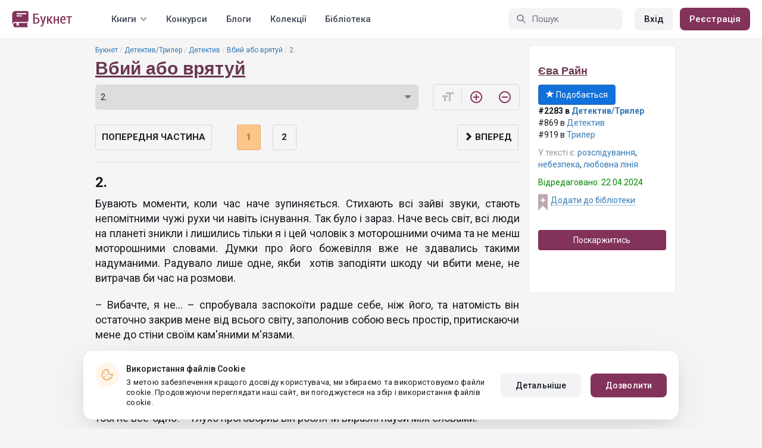

--- FILE ---
content_type: text/html; charset=UTF-8
request_url: https://booknet.ua/reader/get-page
body_size: 4697
content:
{"status":1,"data":"<p style=\"text-align:justify;\">\u0411\u0443\u0432\u0430\u044e\u0442\u044c \u043c\u043e\u043c\u0435\u043d\u0442\u0438, \u043a\u043e\u043b\u0438 \u0447\u0430\u0441 \u043d\u0430\u0447\u0435 \u0437\u0443\u043f\u0438\u043d\u044f\u0454\u0442\u044c\u0441\u044f. \u0421\u0442\u0438\u0445\u0430\u044e\u0442\u044c \u0432\u0441\u0456 \u0437\u0430\u0439\u0432\u0456 \u0437\u0432\u0443\u043a\u0438, \u0441\u0442\u0430\u044e\u0442\u044c \u043d\u0435\u043f\u043e\u043c\u0456\u0442\u043d\u0438\u043c\u0438 \u0447\u0443\u0436\u0456 \u0440\u0443\u0445\u0438 \u0447\u0438 \u043d\u0430\u0432\u0456\u0442\u044c \u0456\u0441\u043d\u0443\u0432\u0430\u043d\u043d\u044f. \u0422\u0430\u043a \u0431\u0443\u043b\u043e \u0456 \u0437\u0430\u0440\u0430\u0437. \u041d\u0430\u0447\u0435 \u0432\u0435\u0441\u044c \u0441\u0432\u0456\u0442, \u0432\u0441\u0456 \u043b\u044e\u0434\u0438 \u043d\u0430 \u043f\u043b\u0430\u043d\u0435\u0442\u0456 \u0437\u043d\u0438\u043a\u043b\u0438 \u0456 \u043b\u0438\u0448\u0438\u043b\u0438\u0441\u044c \u0442\u0456\u043b\u044c\u043a\u0438 \u044f \u0456 \u0446\u0435\u0439 \u0447\u043e\u043b\u043e\u0432\u0456\u043a \u0437 \u043c\u043e\u0442\u043e\u0440\u043e\u0448\u043d\u0438\u043c\u0438 \u043e\u0447\u0438\u043c\u0430 \u0442\u0430 \u043d\u0435 \u043c\u0435\u043d\u0448 \u043c\u043e\u0442\u043e\u0440\u043e\u0448\u043d\u0438\u043c\u0438 \u0441\u043b\u043e\u0432\u0430\u043c\u0438. \u0414\u0443\u043c\u043a\u0438 \u043f\u0440\u043e \u0439\u043e\u0433\u043e \u0431\u043e\u0436\u0435\u0432\u0456\u043b\u043b\u044f \u0432\u0436\u0435 \u043d\u0435 \u0437\u0434\u0430\u0432\u0430\u043b\u0438\u0441\u044c \u0442\u0430\u043a\u0438\u043c\u0438 \u043d\u0430\u0434\u0443\u043c\u0430\u043d\u0438\u043c\u0438. \u0420\u0430\u0434\u0443\u0432\u0430\u043b\u043e \u043b\u0438\u0448\u0435 \u043e\u0434\u043d\u0435, \u044f\u043a\u0431\u0438\u00a0 \u0445\u043e\u0442\u0456\u0432 \u0437\u0430\u043f\u043e\u0434\u0456\u044f\u0442\u0438 \u0448\u043a\u043e\u0434\u0443 \u0447\u0438 \u0432\u0431\u0438\u0442\u0438 \u043c\u0435\u043d\u0435,\u00a0\u043d\u0435 \u0432\u0438\u0442\u0440\u0430\u0447\u0430\u0432 \u0431\u0438 \u0447\u0430\u0441 \u043d\u0430 \u0440\u043e\u0437\u043c\u043e\u0432\u0438.\u00a0<\/p>\n\n<p style=\"text-align:justify;\">\u2013 \u0412\u0438\u0431\u0430\u0447\u0442\u0435, \u044f \u043d\u0435\u2026 \u2013 \u0441\u043f\u0440\u043e\u0431\u0443\u0432\u0430\u043b\u0430 \u0437\u0430\u0441\u043f\u043e\u043a\u043e\u0457\u0442\u0438 \u0440\u0430\u0434\u0448\u0435 \u0441\u0435\u0431\u0435, \u043d\u0456\u0436 \u0439\u043e\u0433\u043e, \u0442\u0430 \u043d\u0430\u0442\u043e\u043c\u0456\u0441\u0442\u044c \u0432\u0456\u043d \u043e\u0441\u0442\u0430\u0442\u043e\u0447\u043d\u043e \u0437\u0430\u043a\u0440\u0438\u0432 \u043c\u0435\u043d\u0435 \u0432\u0456\u0434 \u0432\u0441\u044c\u043e\u0433\u043e \u0441\u0432\u0456\u0442\u0443, \u0437\u0430\u043f\u043e\u043b\u043e\u043d\u0438\u0432 \u0441\u043e\u0431\u043e\u044e \u0432\u0435\u0441\u044c \u043f\u0440\u043e\u0441\u0442\u0456\u0440, \u043f\u0440\u0438\u0442\u0438\u0441\u043a\u0430\u044e\u0447\u0438 \u043c\u0435\u043d\u0435 \u0434\u043e \u0441\u0442\u0456\u043d\u0438 \u0441\u0432\u043e\u0457\u043c \u043a\u0430\u043c'\u044f\u043d\u0438\u043c\u0438 \u043c'\u044f\u0437\u0430\u043c\u0438.\u00a0<\/p>\n\n<p style=\"text-align:justify;\">\u0406 \u0449\u043e \u0440\u043e\u0431\u0438\u0442\u0438? \u041a\u0440\u0438\u0447\u0430\u0442\u0438? \u041c\u0435\u043d\u0435 \u043d\u0456\u0445\u0442\u043e \u043d\u0435 \u043f\u043e\u0447\u0443\u0454, \u0430 \u0439\u043e\u0433\u043e \u0446\u0435 \u0442\u0456\u043b\u044c\u043a\u0438 \u0431\u0456\u043b\u044c\u0448\u0435 \u0440\u043e\u0437\u043b\u044e\u0442\u0438\u0442\u044c, \u0447\u0438 \u0441\u043f\u0440\u043e\u0432\u043e\u043a\u0443\u0454 \u043d\u0430 \u0432\u0436\u0435 \u043d\u0435 \u0440\u043e\u0437\u043c\u043e\u0432\u0438, \u0430 \u0434\u0456\u0457.\u00a0<\/p>\n\n<p style=\"text-align:justify;\">\u2013 \u041c\u0435\u043d\u0456 \u043f\u043e\u0442\u0440\u0456\u0431\u043d\u0430 \u0434\u043e\u043f\u043e\u043c\u043e\u0433\u0430. \u042f \u0431\u0430\u0447\u0438\u0432, \u044f\u043a \u0442\u0438 \u0434\u0438\u0432\u0438\u043b\u0430\u0441\u044c \u043d\u0430 \u043c\u0435\u043d\u0435! \u0422\u0438 \u2013 \u043d\u0435 \u0442\u0430\u043a\u0430, \u044f\u043a \u0432\u0441\u0456 \u0456\u043d\u0448\u0456, \u0442\u043e\u0431\u0456 \u043d\u0435 \u0432\u0441\u0435-\u043e\u0434\u043d\u043e! \u2013 \u0433\u043b\u0443\u0445\u043e \u043f\u0440\u043e\u0433\u043e\u0432\u043e\u0440\u0438\u0432 \u0432\u0456\u043d \u0440\u043e\u0431\u043b\u044f\u0447\u0438 \u0432\u0438\u0440\u0430\u0437\u043d\u0456 \u043f\u0430\u0443\u0437\u0438 \u043c\u0456\u0436 \u0441\u043b\u043e\u0432\u0430\u043c\u0438.\u00a0<\/p>\n\n<p style=\"text-align:justify;\">\u2013 \u0410\u043b\u0435 \u0410\u043d\u0434\u0440\u0456\u0439\u2026 \u043f\u0441\u0438\u0445\u043e\u043b\u043e\u0433\u2026 \u0432\u0456\u043d \u0441\u043a\u0430\u0437\u0430\u0432, \u0449\u043e \u0432\u0430\u043c \u0442\u0440\u0435\u0431\u0430 \u043f\u0441\u0438\u0445\u043e\u0442\u0435\u0440\u0430\u043f\u0435\u0432\u0442, \u0456 \u0449\u043e\u2026<\/p>\n\n<p style=\"text-align:justify;\">\u2013 \u042f \u043d\u0435 \u0431\u043e\u0436\u0435\u0432\u0456\u043b\u044c\u043d\u0438\u0439! \u2013 \u0440\u0443\u043a\u0430 \u0432\u0430\u0436\u043a\u043e \u0432\u043f\u0435\u0447\u0430\u0442\u0430\u043b\u0430\u0441\u044c \u0432 \u0441\u0442\u0456\u043d\u0443 \u043f\u043e\u0440\u044f\u0434 \u0437 \u043c\u043e\u0454\u044e \u0433\u043e\u043b\u043e\u0432\u043e\u044e, \u0431\u043b\u043e\u043a\u0443\u044e\u0447\u0438 \u043e\u0441\u0442\u0430\u043d\u043d\u0456\u0439 \u0448\u043b\u044f\u0445 \u0434\u043e \u0432\u0456\u0434\u0441\u0442\u0443\u043f\u0443. \u2013 \u0410\u043b\u0435 \u0441\u043a\u043e\u0440\u043e \u0441\u0442\u0430\u043d\u0443!\u00a0<\/p>\n\n<p style=\"text-align:justify;\">\u2013 \u0421\u043b\u0443\u0445\u0430\u0439\u0442\u0435, \u0432\u0430\u043c \u0442\u0440\u0435\u0431\u0430 \u0437\u0430\u0441\u043f\u043e\u043a\u043e\u0457\u0442\u0438\u0441\u044c\u2026 \u0414\u043e \u0442\u043e\u0433\u043e \u0436\u2026 \u0432\u0430\u0448 \u0431\u0440\u0430\u0441\u043b\u0435\u0442\u2026 \u0432\u0438 \u0441\u0432\u043e\u0457\u043c\u0438 \u0434\u0456\u044f\u043c\u0438 \u0437\u0440\u043e\u0431\u0438\u0442\u0435 \u0433\u0456\u0440\u0448\u0435. \u0411\u0443\u0434\u044c \u043b\u0430\u0441\u043a\u0430, \u0432\u0456\u0434\u043f\u0443\u0441\u0442\u0456\u0442\u044c \u043c\u0435\u043d\u0435\u2026 \u0406 \u044f \u043d\u0456\u043a\u043e\u043c\u0443 \u043d\u0435 \u0441\u043a\u0430\u0436\u0443, \u0449\u043e \u0432\u0438\u2026<\/p>\n\n<p style=\"text-align:justify;\">\u2013 \u0414\u043e \u0431\u0456\u0441\u0430! \u2013 \u0433\u0430\u0440\u043a\u043d\u0443\u0432 \u0432\u0456\u043d \u0443 \u0432\u0456\u0434\u043f\u043e\u0432\u0456\u0434\u044c. \u0410 \u043f\u043e\u0442\u0456\u043c \u0432\u0456\u0434\u0441\u0442\u0443\u043f\u0438\u0432 \u043d\u0430 \u043a\u0440\u043e\u043a \u0442\u0430 \u043f\u0440\u0438\u0442\u044f\u0433\u043d\u0443\u0432 \u043c\u0435\u043d\u0435 \u0434\u043e \u0441\u0435\u0431\u0435, \u043c\u0456\u0446\u043d\u043e \u0442\u0440\u0438\u043c\u0430\u044e\u0447\u0438 \u0437\u0430 \u043a\u043e\u043c\u0456\u0440 \u043a\u0443\u0440\u0442\u043a\u0438.<br \/>\n\u0421\u043f\u0440\u043e\u0431\u0443\u0432\u0430\u043b\u0430 \u0432\u0438\u043f\u0440\u0443\u0447\u0430\u0442\u0438\u0441\u044c, \u0442\u0430 \u0432 \u0442\u0443 \u0436 \u043c\u0438\u0442\u044c \u0445\u043e\u043b\u043e\u0434\u043d\u0435 \u0434\u0443\u043b\u043e \u043f\u0456\u0441\u0442\u043e\u043b\u0435\u0442\u0430 \u0431\u043e\u043b\u044f\u0447\u0435 \u0432\u043f\u0435\u0440\u043b\u043e\u0441\u044c \u043f\u0440\u043e\u0441\u0442\u043e \u0432 \u0441\u043f\u0438\u043d\u0443.<\/p>\n\n<p style=\"text-align:justify;\">\u2013 \u042f \u0441\u043f\u043e\u0447\u0430\u0442\u043a\u0443 \u043f\u0440\u043e\u0441\u0438\u0432! \u2013 \u0437\u043b\u043e\u0432\u0456\u0441\u043d\u043e \u043f\u0440\u043e\u0448\u0435\u043f\u043e\u0442\u0456\u0432 \u0432\u0456\u043d. \u2013 \u0422\u0438 \u043d\u0435 \u0437\u0430\u043b\u0438\u0448\u0430\u0454\u0448 \u043c\u0435\u043d\u0456 \u0432\u0438\u0431\u043e\u0440\u0443. \u0412\u0442\u0440\u0430\u0447\u0430\u0442\u0438 \u043c\u0435\u043d\u0456 \u043d\u0456\u0447\u043e\u0433\u043e. \u0425\u043e\u0447\u0435\u0448 \u0436\u0438\u0442\u0438 \u2013 \u043c\u043e\u0432\u0447\u0438 \u0456 \u0440\u043e\u0431\u0438, \u0449\u043e \u043a\u0430\u0436\u0443!\u00a0<\/p>\n\n<p style=\"text-align:justify;\">\u201c\u0422\u0430\u0430\u043a, \u0432\u043b\u044f\u043f\u0430\u043b\u0430\u0441\u044c!\u201d \u2013 \u0442\u0456\u043b\u044c\u043a\u0438 \u0439 \u0432\u0441\u0442\u0438\u0433\u043b\u0430 \u043f\u043e\u0434\u0443\u043c\u0430\u0442\u0438, \u043f\u0435\u0440\u0448 \u043d\u0456\u0436 \u043d\u0430\u0448 \u043a\u043e\u043b\u0438\u0448\u043d\u0456\u0439 \"\u043a\u043b\u0456\u0454\u043d\u0442\" \u043f\u043e\u0442\u044f\u0433\u043d\u0443\u0432 \u043c\u0435\u043d\u0435 \u043a\u0443\u0434\u0438\u0441\u044c \u0432\u0431\u0456\u043a, \u043d\u0435 \u0437\u0430\u0431\u0443\u0432\u0430\u044e\u0447\u0438 \u043d\u0430\u0433\u0430\u0434\u0443\u0432\u0430\u0442\u0438 \u043f\u0440\u043e \u0437\u0431\u0440\u043e\u044e \u0457\u0457 \u0432\u0442\u0438\u0441\u043a\u0430\u043d\u043d\u044f\u043c \u0432 \u043c\u043e\u044e \u0441\u043f\u0438\u043d\u0443.\u00a0<\/p>\n\n<p style=\"text-align:justify;\">\u042f \u0437\u0440\u043e\u0437\u0443\u043c\u0456\u043b\u0430, \u043a\u0443\u0434\u0438, \u044f\u043a \u0442\u0456\u043b\u044c\u043a\u0438 \u0437-\u0437\u0430 \u0440\u043e\u0433\u0443 \u043f\u0440\u043e\u0432\u0443\u043b\u043a\u0443 \u0432\u0438\u043f\u0456\u0440\u043d\u0443\u0432 \u0432\u0435\u043b\u0438\u0447\u0435\u0437\u043d\u0438\u0439 \u043f\u043e\u0437\u0430\u0448\u043b\u044f\u0445\u043e\u0432\u0438\u043a, \u044f\u043a\u0438\u0439 \u0441\u0432\u043e\u0454\u044e \u0432\u0438\u0448\u043a\u0456\u0440\u0435\u043d\u043e\u044e \u0440\u0435\u0448\u0456\u0442\u043a\u043e\u044e \u0440\u0430\u0434\u0456\u0430\u0442\u043e\u0440\u0430, \u043d\u0430\u0433\u0430\u0434\u0443\u0432\u0430\u0432 \u0432\u0435\u043b\u0435\u0442\u0435\u043d\u0441\u044c\u043a\u043e\u0433\u043e \u0432\u0435\u0434\u043c\u0435\u0434\u044f. \u0410\u0431\u043e\u2026 \u043c\u043e\u0433\u043e \u0432\u0438\u043a\u0440\u0430\u0434\u0430\u0447\u0430.\u00a0<\/p>\n\n<p style=\"text-align:justify;\">\u0410 \u0432\u0438\u043a\u0440\u0430\u0434\u0430\u0447 \u0432\u0456\u0434\u043a\u0440\u0438\u0432 \u043f\u0430\u0441\u0430\u0436\u0438\u0440\u0441\u044c\u043a\u0456 \u0434\u0432\u0435\u0440\u0446\u044f\u0442\u0430 \u0442\u0430 \u201c\u0433\u043e\u0441\u0442\u0438\u043d\u043d\u043e\u201d \u0437\u0430\u043f\u0445\u043d\u0443\u0432 \u043c\u0435\u043d\u0435 \u0434\u043e \u0441\u0430\u043b\u043e\u043d\u0443. \u041a\u043e\u043b\u0438 \u0434\u0432\u0435\u0440\u0446\u044f\u0442\u0430 \u0433\u0440\u044e\u043a\u043d\u0443\u043b\u0438, \u0432\u0456\u0434\u0440\u0456\u0437\u0430\u044e\u0447\u0438 \u043c\u0435\u043d\u0435 \u0432\u0456\u0434 \u0441\u0432\u0456\u0442\u0443, \u0432\u0456\u0434 \u043c\u0456\u0441\u0442\u0430 \u0456, \u043c\u043e\u0436\u043b\u0438\u0432\u043e, \u0432\u0456\u0434 \u043f\u043e\u0440\u044f\u0442\u0443\u043d\u043a\u0443, \u044f \u043d\u0430\u0440\u0435\u0448\u0442\u0456 \u043e\u0442\u044f\u043c\u0438\u043b\u0430\u0441\u044c. \u0421\u043c\u0438\u043a\u043d\u0443\u043b\u0430 \u0437\u0430 \u0440\u0443\u0447\u043a\u0443. \u0417\u0432\u0456\u0441\u043d\u043e, \u0437\u0430\u0447\u0438\u043d\u0435\u043d\u043e!\u00a0<\/p>\n\n<p style=\"text-align:justify;\">\u0410 \u043d\u0435\u0437\u043d\u0430\u0439\u043e\u043c\u0435\u0446\u044c \u043c\u0438\u0442\u0442\u0454\u0432\u043e \u0432\u0432\u0430\u043b\u0438\u0432\u0441\u044f \u0432 \u0441\u0430\u043b\u043e\u043d \u0442\u0430 \u043b\u0435\u0434\u044c \u0437\u0430\u043a\u0440\u0438\u0432\u0448\u0438 \u0434\u0432\u0435\u0440\u0456 \u0437\u0430 \u0441\u043e\u0431\u043e\u044e, \u043f\u043e\u0432\u0435\u0440\u043d\u0443\u0432 \u043a\u043b\u044e\u0447 \u0432 \u0437\u0430\u043c\u043a\u0443 \u0437\u0430\u043f\u0430\u043b\u044e\u0432\u0430\u043d\u043d\u044f.\u00a0<\/p>\n\n<p style=\"text-align:justify;\">\u2013 \u041a\u0443\u0434\u0438 \u0432\u0438 \u043c\u0435\u043d\u0435 \u0432\u0435\u0437\u0435\u0442\u0435? \u2013 \u0441\u043f\u0438\u0442\u0430\u043b\u0430, \u043d\u0435 \u0441\u043f\u043e\u0434\u0456\u0432\u0430\u044e\u0447\u0438\u0441\u044c \u043f\u043e\u0447\u0443\u0442\u0438 \u0432\u0456\u0434\u043f\u043e\u0432\u0456\u0434\u044c.\u00a0<\/p>\n\n<p style=\"text-align:justify;\">\u2013 \u042f \u043d\u0435 \u0437\u0440\u043e\u0431\u043b\u044e \u0442\u043e\u0431\u0456 \u043d\u0456\u0447\u043e\u0433\u043e. \u041c\u0435\u043d\u0456 \u043f\u043e\u0442\u0440\u0456\u0431\u043d\u0430 \u0442\u0456\u043b\u044c\u043a\u0438 \u0434\u043e\u043f\u043e\u043c\u043e\u0433\u0430. \u0414\u043e\u043f\u043e\u043c\u043e\u0436\u0435\u0448 \u2013 \u0456 \u044f \u0432\u0456\u0434\u0432\u0435\u0437\u0443 \u0442\u0435\u0431\u0435 \u0441\u044e\u0434\u0438 \u0436, \u043d\u0430 \u043c\u0456\u0441\u0446\u0435 \u0437\u0432\u0456\u0434\u043a\u0438 \u0437\u0430\u0431\u0440\u0430\u0432. \u2013 \u043d\u0430\u0447\u0435 \u043d\u0435 \u0447\u0443\u044e\u0447\u0438 \u043c\u0435\u043d\u0435, \u043c\u043e\u043d\u043e\u0442\u043e\u043d\u043d\u043e \u043f\u0440\u043e\u0433\u043e\u0432\u043e\u0440\u0438\u0432 \u0432\u0456\u043d, \u0432\u0438\u0440\u0443\u043b\u044e\u044e\u0447\u0438 \u0437 \u043f\u0430\u0440\u043a\u0456\u043d\u0433\u0443.\u00a0<\/p>\n\n<p style=\"text-align:justify;\">\u2013 \u0410 \u044f\u043a\u0449\u043e \u043d\u0435 \u0437\u043c\u043e\u0436\u0443? \u042f\u043a\u0449\u043e \u044f \u043d\u0435 \u0437\u043c\u043e\u0436\u0443 \u0434\u043e\u043f\u043e\u043c\u043e\u0433\u0442\u0438? \u2013 \u0432\u0438\u0434\u0438\u0445\u043d\u0443\u043b\u0430, \u0456 \u0441\u043f\u0456\u0439\u043c\u0430\u043b\u0430 \u0439\u043e\u0433\u043e \u043f\u043e\u0433\u043b\u044f\u0434. \u0422\u0435\u043c\u043d\u0456, \u0441\u0442\u043e\u043c\u043b\u0435\u043d\u0456 \u043e\u0447\u0456. \u0412 \u043d\u0438\u0445 \u0434\u0443\u0436\u0435 \u0431\u0430\u0433\u0430\u0442\u043e \u0431\u043e\u043b\u044e\u2026 \u0421\u0442\u0440\u0430\u0445\u0443\u2026 \u0420\u043e\u0437\u043f\u0430\u0447\u0443\u2026\u00a0<\/p>\n\n<p style=\"text-align:justify;\">\u2013 \u0417\u0430\u043b\u0438\u0448\u0430\u0442\u0438\u043c\u0435\u0448\u0441\u044f \u0437\u0456 \u043c\u043d\u043e\u044e, \u0434\u043e\u043a\u0438 \u043d\u0435 \u0434\u043e\u043f\u043e\u043c\u043e\u0436\u0435\u0448! \u2013 \u0432\u0438\u043d\u0456\u0441 \u0432\u0456\u043d \u0441\u0432\u0456\u0439 \u0432\u0438\u0440\u043e\u043a.\u00a0<\/p>\n\n<p style=\"text-align:justify;\">\u2013 \u0426\u0435 \u0432\u0438\u043a\u0440\u0430\u0434\u0435\u043d\u043d\u044f! \u0412\u0438 \u0432 \u043a\u0443\u0440\u0441\u0456, \u0449\u043e \u0446\u0435 \u2013 \u043a\u0440\u0438\u043c\u0456\u043d\u0430\u043b\u044c\u043d\u0438\u0439 \u0437\u043b\u043e\u0447\u0438\u043d?\u00a0\u041f\u0440\u0438 \u0442\u043e\u043c\u0443, \u0449\u043e \u043d\u0430 \u0432\u0430\u0441 \u0432\u0436\u0435 \u0454 \u043c\u0456\u043d\u0456\u043c\u0443\u043c \u043e\u0434\u0438\u043d, \u0441\u0443\u0434\u044f\u0447\u0438 \u043f\u043e \u0431\u0440\u0430\u0441\u043b\u0435\u0442\u0443\u2026<\/p>\n\n<p style=\"text-align:justify;\">\u2013 \u0414\u043e \u0431\u0456\u0441\u0430 \u0431\u0440\u0430\u0441\u043b\u0435\u0442! \u2013 \u0433\u0430\u0440\u043a\u043d\u0443\u0432 \u0432\u0456\u043d \u0443 \u0432\u0456\u0434\u043f\u043e\u0432\u0456\u0434\u044c. \u2013 \u0414\u043e \u0431\u0456\u0441\u0430 \u0432\u0441\u0435! \u042f \u043f\u0440\u043e\u0441\u0442\u043e \u0431\u0456\u043b\u044c\u0448\u0435 \u043d\u0435 \u043c\u043e\u0436\u0443! \u0410 \u0442\u0438\u2026 \u044f\u043a\u0449\u043e \u043d\u0435 \u0437\u043c\u043e\u0436\u0435\u0448 \u0434\u043e\u043f\u043e\u043c\u043e\u0433\u0442\u0438, \u0442\u043e \u043e\u0441\u044c \u2013 \u0432\u0456\u043d \u0441\u0442\u0443\u043a\u043d\u0443\u0432 \u0440\u0443\u043a\u043e\u044e \u043f\u043e \u043f\u0456\u0441\u0442\u043e\u043b\u0435\u0442\u0443, \u0449\u043e \u043b\u0435\u0436\u0430\u0432 \u0432 \u043d\u044c\u043e\u0433\u043e \u043d\u0430 \u043d\u043e\u0433\u0430\u0445, \u2013 \u0432\u0431\u2019\u0454\u0448 \u043c\u0435\u043d\u0435, \u0431\u043e \u0441\u0430\u043c \u044f \u0442\u0435\u0436 \u043f\u043e\u043a\u0438 \u043d\u0435 \u043c\u043e\u0436\u0443\u2026\u00a0<\/p>\n\n<p style=\"text-align:justify;\">***<\/p>\n\n<p style=\"text-align:justify;\">\u041f\u043e\u0437\u0430\u0448\u043b\u044f\u0445\u043e\u0432\u0438\u043a \u0437\u0443\u043f\u0438\u043d\u0438\u0432\u0441\u044f \u0447\u0435\u0440\u0435\u0437 \u043a\u0456\u043b\u044c\u043a\u0430 \u0445\u0432\u0438\u043b\u0438\u043d \u0431\u0456\u043b\u044f \u0431\u0435\u0442\u043e\u043d\u043d\u043e\u0433\u043e \u043f\u0430\u0440\u043a\u0430\u043d\u0443. \u0417\u0430 \u043d\u0438\u043c \u0432\u0438\u0441\u043e\u0447\u0456\u0432 \u0432\u0435\u043b\u0438\u043a\u0438\u0439 \u0441\u0443\u0447\u0430\u0441\u043d\u0438\u0439 \u0431\u0443\u0434\u0438\u043d\u043e\u043a. \u042f \u0432\u0436\u0435 \u0431\u0430\u0447\u0438\u043b\u0430 \u0439\u043e\u0433\u043e \u043a\u043e\u043b\u0438\u0441\u044c, \u043f\u043e \u0441\u0443\u0442\u0456 \u0432\u0456\u043d \u0437\u043d\u0430\u0445\u043e\u0434\u0438\u0432\u0441\u044f \u0437\u043e\u0432\u0441\u0456\u043c \u043d\u0435\u0434\u0430\u043b\u0435\u043a\u043e \u0432\u0456\u0434 \u043d\u0430\u0448\u043e\u0433\u043e \u043e\u0444\u0456\u0441\u0443, \u043e\u0434\u043d\u0430\u043a \u2013 \u0432 \u043d\u043e\u0432\u043e\u043c\u0443 \u0440\u0430\u0439\u043e\u043d\u0456 \u043c\u0456\u0441\u0442\u0430, \u044f\u043a\u0438\u0439 \u0442\u0456\u043b\u044c\u043a\u0438 \u043f\u043e\u0447\u0438\u043d\u0430\u0432 \u0437\u0430\u0431\u0443\u0434\u043e\u0432\u0443\u0432\u0430\u0442\u0438\u0441\u044f. \u0422\u043e\u0436 \u0431\u0443\u0434\u0438\u043d\u043e\u043a \u0432 \u0441\u0443\u0441\u0456\u0434\u0430\u0445 \u043c\u0430\u0432 \u043b\u0438\u0448\u0435 \u043a\u0456\u043b\u044c\u043a\u0430 \u043d\u043e\u0432\u043e\u0431\u0443\u0434\u043e\u0432 \u0442\u0430 \u043e\u0434\u043d\u0443 \u0430\u0431\u0441\u043e\u043b\u044e\u0442\u043d\u0443 \u043f\u0443\u0441\u0442\u0443 \u0434\u0456\u043b\u044f\u043d\u043a\u0443 \u0437 \u0444\u0443\u043d\u0434\u0430\u043c\u0435\u043d\u0442\u043e\u043c \u0442\u0430 \u0431\u043b\u043e\u043a\u0430\u043c\u0438 \u0431\u0443\u0434\u043c\u0430\u0442\u0435\u0440\u0456\u0430\u043b\u0456\u0432. \u0422\u0435, \u0449\u043e \u0434\u043e\u043f\u043e\u043c\u043e\u0433\u0438 \u0442\u0443\u0442 \u0447\u0435\u043a\u0430\u0442\u0438 \u043d\u0456 \u0432\u0456\u0434 \u043a\u043e\u0433\u043e \u2013 \u0441\u0442\u0430\u043b\u043e \u0437\u0440\u043e\u0437\u0443\u043c\u0456\u043b\u0438\u043c \u043c\u0430\u0439\u0436\u0435 \u0432\u0456\u0434\u0440\u0430\u0437\u0443.\u00a0<\/p>\n\n<p style=\"text-align:justify;\">\u2013 \u0412\u043f\u0435\u0440\u0435\u0434! \u0428\u0432\u0438\u0434\u043a\u043e! \u2013 \u0432\u0438\u0439\u0448\u043e\u0432\u0448\u0438 \u0437 \u043c\u0430\u0448\u0438\u043d\u0438, \u043c\u0456\u0439 \u0432\u0438\u043a\u0440\u0430\u0434\u0430\u0447 \u201c\u0433\u043e\u0441\u0442\u0438\u043d\u043d\u043e\u201d \u0432\u0438\u0442\u044f\u0433\u043d\u0443\u0432 \u043c\u0435\u043d\u0435 \u0437\u0430 \u0440\u0443\u043a\u0443 \u0437 \u0441\u0430\u043b\u043e\u043d\u0443. \u041c\u043e\u0432\u00a0\u044f\u043a\u0443\u0441\u044c \u043b\u044f\u043b\u044c\u043a\u0443, \u0447\u0438 \u0432\u0437\u0430\u0433\u0430\u043b\u0456 \u043f\u0440\u0435\u0434\u043c\u0435\u0442 \u0456\u043d\u0442\u0435\u0440'\u0454\u0440\u0443.<\/p>\n\n<p style=\"text-align:justify;\">\u041a\u043e\u043b\u0438 \u044f \u043f\u043e\u0431\u0430\u0447\u0438\u043b\u0430 \u0431\u0443\u0434\u0438\u043d\u043e\u043a \u0437\u0431\u043b\u0438\u0437\u044c\u043a\u0430, \u0432\u0436\u0435 \u0437\u0430\u0439\u0448\u043e\u0432\u0448\u0438 \u043d\u0430 \u043f\u043e\u0434\u0432\u0456\u0440\u2019\u044f, \u0442\u043e \u0437\u0430\u0441\u0442\u0438\u043b\u0430 \u043f\u0435\u0440\u0435\u0434 \u0439\u043e\u0433\u043e \u0432\u0435\u043b\u0438\u0447\u0447\u044e \u0456\u2026 \u043c\u043e\u0442\u043e\u0440\u043e\u0448\u043d\u0456\u0441\u0442\u044e. \u041a\u043e\u0436\u0435\u043d \u0434\u0456\u043c\u00a0\u043c\u0430\u0454 \u0441\u0432\u043e\u044e \u043e\u0441\u043e\u0431\u043b\u0438\u0432\u0443 \u0430\u0442\u043c\u043e\u0441\u0444\u0435\u0440\u0443. \u041a\u043e\u043b\u0438 \u0436 \u044f \u0432\u043f\u0435\u0440\u0448\u0435 \u043f\u043e\u0431\u0430\u0447\u0438\u043b\u0430 \u0446\u0435\u0439 \u2013 \u0432\u0456\u0434\u0447\u0443\u0442\u0442\u044f, \u043d\u0430\u0447\u0435 \u0432\u0456\u043d \u043e\u0431\u0445\u043e\u043f\u0438\u0432 \u043c\u043d\u0435 \u0445\u043e\u043b\u043e\u0434\u043d\u043e\u044e, \u0432\u0430\u0436\u043a\u043e\u044e \u0456 \u043d\u0435\u0432\u0431\u043b\u0430\u0433\u0430\u043d\u043d\u043e\u044e \u0440\u0443\u043a\u043e\u044e\u00a0\u2013\u00a0\u0437\u043c\u0443\u0441\u0438\u043b\u043e \u0432\u0430\u0436\u043a\u043e \u0432\u0438\u0434\u0438\u0445\u043d\u0443\u0442\u0438 \u0442\u0430 \u043d\u0430\u0432\u0456\u0442\u044c \u043d\u0430 \u043c\u0438\u0442\u044c \u0437\u0430\u0431\u0443\u0442\u0438 \u043f\u0440\u043e \u0442\u0435, \u0449\u043e \u043f\u043e\u0440\u044f\u0434 \u0437\u0456 \u043c\u043d\u043e\u044e \u2013 \u043d\u0435\u0431\u0435\u0437\u043f\u0435\u0447\u043d\u0438\u0439 \u0432\u0438\u043a\u0440\u0430\u0434\u0430\u0447 \u0437\u0456 \u0437\u0431\u0440\u043e\u0454\u044e. \u041d\u0456, \u043d\u0430\u0432\u0456\u0442\u044c \u0432\u0456\u043d \u0437\u0430\u0440\u0430\u0437 \u0441\u0443\u0442\u0442\u0454\u0432\u043e \u043f\u0440\u043e\u0433\u0440\u0430\u0432\u0430\u0432 \u043d\u0430 \u0444\u043e\u043d\u0456 \u0446\u044c\u043e\u0433\u043e \u0431\u0443\u0434\u0438\u043d\u043a\u0443.\u00a0<\/p>\n\n<p style=\"text-align:justify;\">\u0424\u0430\u0441\u0430\u0434 \u0431\u0443\u0434\u0438\u043d\u043a\u0443, \u0437 \u043a\u0456\u043b\u044c\u043a\u043e\u043c\u0430 \u0431\u0430\u043b\u043a\u043e\u043d\u0430\u043c\u0438, \u043f\u043e\u043a\u0440\u0438\u0442\u0438\u043c\u0438 \u0442\u0435\u043c\u043d\u0438\u043c \u0441\u043a\u043b\u043e\u043c, \u0437\u0434\u0430\u0432\u0430\u0432\u0441\u044f \u0441\u0443\u0446\u0456\u043b\u044c\u043d\u0438\u043c \u0432\u0456\u043a\u043d\u043e\u043c \u0432 \u0456\u043d\u0448\u0438\u0439, \u043f\u0440\u043e\u043d\u0438\u0437\u0430\u043d\u0438\u0439 \u044f\u043a\u043e\u044e\u0441\u044c \u043d\u0435\u0432\u0438\u0437\u043d\u0430\u0447\u0435\u043d\u0456\u0441\u0442\u044e \u0442\u0430 \u0431\u0435\u0437\u043d\u0430\u0434\u0456\u0454\u044e, \u0432\u0438\u043c\u0456\u0440. \u0417 \u0432\u0456\u043a\u043e\u043d \u0437\u0430 \u0432\u0443\u043b\u0438\u0446\u0435\u044e \u043d\u0430\u0447\u0435 \u0441\u043f\u043e\u0441\u0442\u0435\u0440\u0456\u0433\u0430\u0432 \u0442\u0430\u0454\u043c\u043d\u0438\u0447\u0438\u0439 \u043d\u0430\u043f\u0456\u0432\u0442\u0435\u043c\u043d\u0438\u0439 \u0441\u0432\u0456\u0442. \u0427\u043e\u0440\u043d\u0456 \u043a\u043e\u043b\u044c\u043e\u0440\u0438 \u0444\u0430\u0441\u0430\u0434\u0443 \u0442\u0430 \u043f\u043b\u0438\u0442\u043a\u0438 \u0432 \u0434\u0432\u043e\u0440\u0456, \u0448\u0438\u0440\u043e\u043a\u0456 \u0430\u043b\u0435\u0457 \u0442\u0430 \u043d\u0430\u0434\u0442\u043e \u0456\u0434\u0435\u0430\u043b\u044c\u043d\u043e \u0439 \u043c\u0430\u0439\u0441\u0442\u0435\u0440\u043d\u043e \u043e\u0431\u0440\u0456\u0437\u0430\u043d\u0456 \u043a\u0443\u0449\u0456 \u0456 \u0434\u0435\u0440\u0435\u0432\u0430 \u0441\u0442\u0432\u043e\u0440\u044e\u0432\u0430\u0432 \u0432\u0440\u0430\u0436\u0435\u043d\u043d\u044f \u0437\u0430\u043a\u0440\u0438\u0442\u043e\u0457 \u043a\u0430\u043f\u0441\u0443\u043b\u0438. \u041d\u0435 \u0434\u0438\u0432\u043d\u043e, \u0449\u043e \u0439\u043e\u0433\u043e \u0433\u043e\u0441\u043f\u043e\u0434\u0430\u0440 \u0431\u043e\u0436\u0435\u0432\u043e\u043b\u0456\u0454. \u0422\u0443\u0442 \u0441\u0430\u043c\u043e\u0433\u043e \u0432\u0438\u0433\u043b\u044f\u0434\u0443 \u0446\u044c\u043e\u0433\u043e \u043c\u043e\u043d\u0441\u0442\u0440\u0430 \u0434\u043e\u0441\u0442\u0430\u0442\u043d\u044c\u043e!\u00a0<\/p>\n\n<p>\u0417\u0430\u0432\u0435\u0440\u0448\u0443\u0432\u0430\u0432 \u043a\u0430\u0440\u0442\u0438\u043d\u043a\u0443 \u0432\u0438\u0441\u043e\u043a\u0438\u0439 \u043d\u0435\u043f\u0440\u043e\u043d\u0438\u043a\u043d\u0438\u0439 \u043f\u0430\u0440\u043a\u0430\u043d.\u00a0<\/p>\n\n<p>\u2013 \u0421\u0442\u0456\u0439 \u0442\u0443\u0442! \u2013 \u0433\u0430\u0440\u043a\u043d\u0443\u0432 \u0433\u043e\u0441\u043f\u043e\u0434\u0430\u0440 \u0442\u0430, \u0437\u0430\u043a\u0440\u0438\u0432\u0448\u0438 \u0437\u0430 \u0441\u043e\u0431\u043e\u044e \u0432\u0430\u0436\u043a\u0456 \u0434\u0432\u0435\u0440\u0456 \u0443 \u0432\u043e\u0440\u043e\u0442\u044f\u0445,\u00a0\u043f\u0456\u0448\u043e\u0432, \u043c\u0430\u0431\u0443\u0442\u044c, \u043f\u043e \u0430\u0432\u0442\u043e.\u00a0<\/p>\n\n<p>\u0417\u0432\u0456\u0441\u043d\u043e, \u0442\u0430\u043a\u0438\u043c \u0448\u0430\u043d\u0441\u043e\u043c \u043d\u0435 \u043c\u043e\u0436\u043d\u0430 \u043d\u0435 \u0441\u043a\u043e\u0440\u0438\u0441\u0442\u0430\u0442\u0438\u0441\u044c. \u0422\u0438\u043c \u0431\u0456\u043b\u044c\u0448\u0435, \u0437\u0431\u043e\u043a\u0443, \u0437\u0430 \u0431\u0443\u0434\u0438\u043d\u043a\u043e\u043c \u043f\u0435\u0440\u0435\u0434 \u043f\u0430\u0440\u043a\u0430\u043d\u043e\u043c \u043b\u0435\u0436\u0430\u043b\u043e \u043a\u0456\u043b\u044c\u043a\u0430 \u0431\u0435\u0442\u043e\u043d\u043d\u0438\u0445 \u0431\u043b\u043e\u043a\u0456\u0432. \u042f\u043a\u0449\u043e \u0432\u0438\u0441\u0442\u0440\u0438\u0431\u043d\u0443\u0442\u0438 \u043d\u0430 \u043d\u0438\u0445 \u2013 \u043c\u043e\u0436\u043d\u0430 \u043f\u0435\u0440\u0435\u043b\u0456\u0437\u0442\u0438 \u0447\u0435\u0440\u0435\u0437 \u043f\u0430\u0440\u043a\u0430\u043d \u0456 \u0437\u0430\u0445\u043e\u0432\u0430\u0442\u0438\u0441\u044c \u0441\u0435\u0440\u0435\u0434 \u043d\u043e\u0432\u043e\u0431\u0443\u0434\u043e\u0432!<\/p>\n\n<p>\u041c\u0438\u0442\u044c \u2013 \u0456 \u044f \u0432\u0436\u0435 \u043b\u0435\u0442\u0456\u043b\u0430 \u0434\u043e \u0441\u0432\u043e\u0433\u043e \u0448\u043b\u044f\u0445\u0443 \u0434\u043e \u043f\u043e\u0440\u044f\u0442\u0443\u043d\u043a\u0443.\u00a0<\/p>\n\n<p>\u0429\u0435 \u043c\u0438\u0442\u044c \u2013 \u0456\u00a0\u0437\u0430\u0433\u0430\u043b\u044c\u043c\u0443\u0432\u0430\u043b\u0430 \u044f \u0442\u0430\u043a, \u0449\u043e \u0433\u043e\u0441\u0442\u0440\u0456 \u043f\u0456\u0434\u0431\u043e\u0440\u0438, \u043b\u0435\u0434\u044c \u043d\u0435 \u043f\u0440\u043e\u0448\u043a\u0440\u0435\u0431\u043b\u0438 \u0441\u043e\u0431\u043e\u044e \u043f\u043b\u0438\u0442\u043a\u0443. \u0413\u043b\u0443\u0445\u0435 \u0433\u0430\u0440\u0447\u0430\u043d\u043d\u044f \u0437\u0430\u043b\u0443\u043d\u0430\u043b\u043e \u0437 \u0442\u0435\u043c\u0440\u044f\u0432\u0438. \u0422\u0440\u043e\u0445\u0438 \u043f\u0456\u0437\u043d\u0456\u0448\u0435 \u0437\u0432\u0456\u0434\u0442\u0438 \u0436 \u043d\u0430 \u043c\u0435\u043d\u0435 \u0431\u043b\u0438\u043c\u043d\u0443\u043b\u0438 \u0434\u0432\u0456 \u043f\u0430\u0440\u0438 \u0442\u0435\u043c\u043d\u0438\u0445 \u043e\u0447\u0435\u0439. \u041d\u0430 \u0432\u0456\u0434\u0441\u0442\u0430\u043d\u0456 \u0441\u0430\u043d\u0442\u0438\u043c\u0435\u0442\u0440\u0456\u0432 60-\u0442\u0438 \u0432\u0456\u0434 \u0437\u0435\u043c\u043b\u0456! \u0411\u043e\u0436\u0435, \u0449\u043e \u0436 \u0442\u0430\u043c, \u0432\u043e\u0432\u043a\u0438?\u00a0<\/p>\n\n\n\u200d\u200b\ufeff\u200c\ufeff\u200c\ufeff\u200b\ufeff\u200b\ufeff\u200c\ufeff\u200c\ufeff\u200c\ufeff\u200b\ufeff\u200b\ufeff\u200c\ufeff\u200b\ufeff\u200c\ufeff\u200c\ufeff\u200b\ufeff\u200c\ufeff\u200b\ufeff\u200b\ufeff\u200b\ufeff\u200c\ufeff\u200b\ufeff\u200c\ufeff\u200c\ufeff\u200c\ufeff\u200b\ufeff\u200c\ufeff\u200c\ufeff\u200b\ufeff\u200b\ufeff\u200b\ufeff\u200c\ufeff\u200c\ufeff\u200b\ufeff\u200b\ufeff\u200c\ufeff\u200c\ufeff\u200b\ufeff\u200c\ufeff\u200b\ufeff\u200c\ufeff\u200b\ufeff\u200b\ufeff\u200b\ufeff\u200c\ufeff\u200b\ufeff\u200c\ufeff\u200c\u200d","totalPages":2,"chapterTitle":"2. ","page":1,"bookInLib":false,"idBook":422115,"isFinished":true,"idUser":0,"isLastPage":false,"prevChapter":{"id":"4559429","title":"1. "},"nextChapter":{"id":"4560066","title":"3. "},"readId":"05424e49-8d37-4b44-b1c3-ca4e2bd27991","readSessionId":"461cf5d6-e347-4249-b746-45cc8d577817","readDate":"2026-01-23"}

--- FILE ---
content_type: application/javascript
request_url: https://st.booknet.ua/common/js/to_library.js?v=0.1
body_size: 475
content:
function toLibrary(bookId, el, callback)
{
    if ($(el).data("loading") == 1) {
        return false;
    }

    $(el).data("loading", 1);

    $.post('/book/to-library', {"bookId" : bookId}, function(data){
        if(data.status == 1) {
            $(el).parent().addClass('in-lib') ;
            $(el).parent().html('<span class="libicon"></span>' + lajax.t('In library') + '. <a href="#" onclick="removeFromLib(' + bookId + ', this)">' + lajax.t('Remove') + '</a>');
        }

        openShelfPopup(bookId);

        if(callback){
            callback();
        }
    }, 'json').error(function(data){
        console.log(data);
    }) ;
}

function toLibraryModal(bookId, el, callback)
{
    if ($(el).data("loading") == 1) {
        return false;
    }

    $(el).data("loading", 1);


    $.post('/book/to-library', {"bookId" : bookId}, function(data){
        if(data.status == 1) {
            $('.to_lib').addClass('in-lib') ;
            $('.to_lib').html('<span class="libicon"></span>' + lajax.t('In library') + '<a href="#" onclick="removeFromLib(' + bookId + ', this)">' + lajax.t('Remove') + '</a>');

            if(callback){
                callback();
            }

        }
    }, 'json').error(function(data){
        console.log(data);
    }) ;
}

function removeFromLib(bookId, el)
{
    $.post('/book/from-library', {"bookId" : bookId, checkCollections: true}, function(data){
        if (data.js) {
            $("body").append(data.js);
        } else {
            $(el).parent().removeClass('in-lib') ;
            $(el).parent().html('<span class="libicon"></span><a href="#" class="js-link" onclick="toLibrary(' + bookId + ', this)">' + lajax.t('Add to Library') + '</a>');
        }
    }, 'json').error(function(data){
        console.log(data);
    }) ;
}
function addFavorite(a) {
    var title = document.title;
    var url = document.location;
    try {
        // Internet Explorer
        window.external.AddFavorite(url, title);
    }
    catch (e) {
        try {
            // Mozilla
            window.sidebar.addPanel(title, url, "");
        }
        catch (e) {
            // Opera
            if (typeof(opera) == "object" || window.sidebar) {
                a.rel = "sidebar";
                a.title = title;
                a.url = url;
                a.href = url;
                return true;
            }
            else {
                // Unknown
                alert(lajax.t('Press Ctrl-D to add the page to the bookmarks'));
            }
        }
    }
    return false;
}